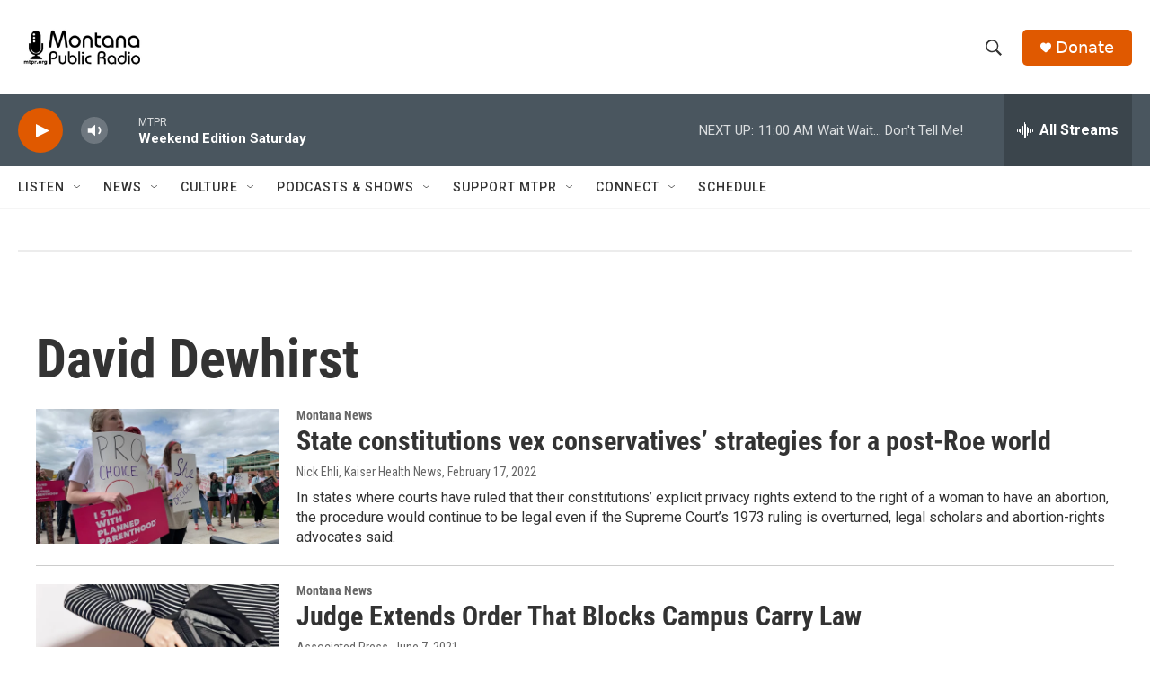

--- FILE ---
content_type: text/html; charset=utf-8
request_url: https://www.google.com/recaptcha/api2/aframe
body_size: 268
content:
<!DOCTYPE HTML><html><head><meta http-equiv="content-type" content="text/html; charset=UTF-8"></head><body><script nonce="oFUN979T_2l-26NBVO4Bsw">/** Anti-fraud and anti-abuse applications only. See google.com/recaptcha */ try{var clients={'sodar':'https://pagead2.googlesyndication.com/pagead/sodar?'};window.addEventListener("message",function(a){try{if(a.source===window.parent){var b=JSON.parse(a.data);var c=clients[b['id']];if(c){var d=document.createElement('img');d.src=c+b['params']+'&rc='+(localStorage.getItem("rc::a")?sessionStorage.getItem("rc::b"):"");window.document.body.appendChild(d);sessionStorage.setItem("rc::e",parseInt(sessionStorage.getItem("rc::e")||0)+1);localStorage.setItem("rc::h",'1768669339558');}}}catch(b){}});window.parent.postMessage("_grecaptcha_ready", "*");}catch(b){}</script></body></html>